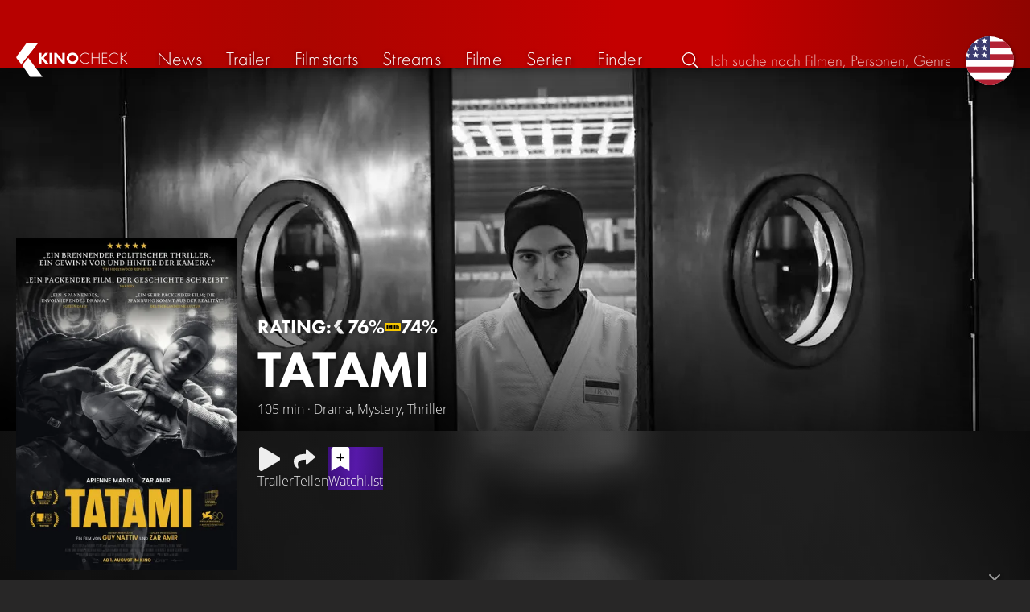

--- FILE ---
content_type: text/html; charset=UTF-8
request_url: https://kinocheck.de/film/5n7/tatami-2024
body_size: 7148
content:
<!DOCTYPE html>
<html lang="de">
<head>
<title>Tatami (2024) Film-information und Trailer | KinoCheck</title>
<meta charset="utf-8">
<meta name="HandheldFriendly" content="true">
<meta name="MobileOptimized" content="true">
<meta name="apple-mobile-web-app-status-bar-style" content="#A81010">
<meta name="author" content="KinoCheck">
<meta name="description" content="Alle Tatami Trailer, News und Film-Informationen. Die iranische Judoka Leila und ihre Trainerin Maryam reisen zur Judo-Weltmeisterschaft, um die erste Goldmedaille für den Iran mit nach Hause zu ..." id="m_d">
<meta name="locale" content="de_DE">
<meta name="mobile-web-app-capable" content="yes">
<meta name="robots" content="max-snippet:-1, max-image-preview:large, max-video-preview:-1">
<meta name="theme-color" content="#A81010">
<meta name="twitter:card" content="summary">
<meta name="twitter:description" content="Alle Tatami Trailer, News und Film-Informationen. Die iranische Judoka Leila und ihre Trainerin Maryam reisen zur Judo-Weltmeisterschaft, um die erste Goldmedaille für den Iran mit nach Hause zu ..." id="tw_d">
<meta name="twitter:image" content="https://cdn.kinocheck.com/i/w=1200/uiver5qoc9.jpg" id="tw_i">
<meta name="twitter:site" content="@KinoCheck">
<meta name="twitter:title" content="Tatami" id="tw_t">
<meta name="viewport" content="height=device-height, width=device-width, initial-scale=1, minimum-scale=1.0, maximum-scale=5.0">
<meta property="article:author" content="KinoCheck">
<meta property="fb:app_id" content="1164815426866440">
<meta property="og:description" content="Alle Tatami Trailer, News und Film-Informationen. Die iranische Judoka Leila und ihre Trainerin Maryam reisen zur Judo-Weltmeisterschaft, um die erste Goldmedaille für den Iran mit nach Hause zu ..." id="og_d">
<meta property="og:image" content="https://cdn.kinocheck.com/i/w=1200/uiver5qoc9.jpg" id="og_i">
<meta property="og:locale" content="de_DE">
<meta property="og:site_name" content="KinoCheck">
<meta property="og:title" content="Tatami" id="og_t">
<meta property="og:type" content="article">
<meta property="og:url" content="/film/5n7/tatami-2024" id="og_u">
<link rel="alternate" hreflang="en" href="https://kinocheck.com/movie/5n7/tatami-2024" id="l_a_en">
<link rel="apple-touch-icon" sizes="192x192" href="/images/fav.png">
<link rel="canonical" href="https://kinocheck.de/film/5n7/tatami-2024" id="l_c">
<link rel="icon" type="image/png" sizes="192x192" href="/images/fav.png">
<link rel="image_src" href="https://cdn.kinocheck.com/i/w=325/uiver5qoc9.jpg" id="l_image_src">
<style nonce="byAeY7YpledMxDDzMsog0tPi1gc=">html{height:100%}body,html{margin:0;padding:0;background:#282727;color:#e6e6e6;font-family:'Open Sans',sans-serif;font-size:16px;font-weight:300;line-height:1.5;}#header{position:fixed;bottom:0;right:0;left:0;width:100%;height:60px;padding:0;background:#aa0019;background:linear-gradient(91deg,#b70100 10%,#ac0500 30%,#c40000 60%,#c40000 70%,#8f0400 100%)/*linear-gradient(72deg,#b70100 7%,#9c0a06 36%,#ab0702 74%,#b50803 100%)*/;box-shadow:0 0 15px 0 rgba(0,0,0,.5);backface-visibility:hidden;z-index:99}#header .wrapper-content{display:none}#footer{display:none}#content{display:none}#loading-indicator{display:none;position:fixed;top:0;right:0;bottom:0;left:0;width:100%;height:100%;background:rgba(0,0,0,.5);z-index:90;}#loading-indicator.active{display:block;}#loading-indicator.active-blocking{background:#282727;z-index:99;}#loading-indicator .icon{display:block;width:100px;height:100px;position:absolute;top:50%;left:50%;transform:translate(-50%,-50%) scaleX(-1)}#loading-indicator .icon svg{display:block;width:100%;height:100%;fill:#fff}#loading-indicator .icon:after,#loading-indicator .icon:before{content:'';display:block;position:absolute;top:0;right:0;bottom:0;left:0;width:100%;height:100%;border:7px solid;border-radius:50%;border-color:#b70100 transparent transparent transparent;box-sizing:border-box;animation:button-play-loading 1.2s cubic-bezier(.5,0,.5,1) infinite;z-index:2}#loading-indicator .icon:after{animation-delay:-.45s}#loading-indicator .icon:before{animation-delay:-.3s}@keyframes button-play-loading{0%{transform:rotate(0)}100%{transform:rotate(360deg)}}.fa-secondary{opacity:.75}@media only screen and (min-width:1200px){#header{top:0;bottom:auto;height:75px}}</style><link rel="preconnect" href="https://cdn.kinocheck.com"><link rel="dns-prefetch" href="https://cdn.kinocheck.com"><link rel="preload" href="https://cdn.kinocheck.com/css/min.css?v=0.8.273" as="style">
<link rel="prefetch" href="https://cdn.kinocheck.com/translations/de.json" as="fetch" crossorigin="anonymous">
<link rel="preload" href="https://cdn.kinocheck.com/js/min.js?v=0.8.273" as="script">
<link rel="preload" href="https://cdn.kinocheck.com/fonts/Futura-Web/Futura-Web-Light.woff2" as="font" type="font/woff2" crossorigin="anonymous">
<link rel="preload" href="https://cdn.kinocheck.com/fonts/Futura-Web/Futura-Web-Regular.woff2" as="font" type="font/woff2" crossorigin="anonymous">
<link rel="preload" href="https://cdn.kinocheck.com/fonts/Futura-Web/Futura-Web-Heavy.woff2" as="font" type="font/woff2" crossorigin="anonymous">
<link rel="preload" href="https://cdn.kinocheck.com/fonts/OpenSans/OpenSans-Light.woff2" as="font" type="font/woff2" crossorigin="anonymous">
<link rel="preload" href="https://cdn.kinocheck.com/fonts/OpenSans/OpenSans-Regular.woff2" as="font" type="font/woff2" crossorigin="anonymous">
<link rel="preload" href="https://cdn.kinocheck.com/fonts/OpenSans/OpenSans-Bold.woff2" as="font" type="font/woff2" crossorigin="anonymous">
<link rel="preload" href="https://cdn.kinocheck.com/i/w=480/8au0yj0v7y.jpg" as="image" imagesrcset="https://cdn.kinocheck.com/i/w=320/8au0yj0v7y.jpg 320w, https://cdn.kinocheck.com/i/w=480/8au0yj0v7y.jpg 480w, https://cdn.kinocheck.com/i/w=640/8au0yj0v7y.jpg 640w, https://cdn.kinocheck.com/i/w=960/8au0yj0v7y.jpg 960w, https://cdn.kinocheck.com/i/w=1280/8au0yj0v7y.jpg 1280w, https://cdn.kinocheck.com/i/w=1920/8au0yj0v7y.jpg 1920w" imagesizes="100vw">
<link rel="preload" href="https://cdn.kinocheck.com/i/w=325/uiver5qoc9.jpg" as="image" imagesrcset="https://cdn.kinocheck.com/i/w=325/uiver5qoc9.jpg 960w, https://cdn.kinocheck.com/i/w=375/uiver5qoc9.jpg 1280w" imagesizes="100vw">
<script type="application/ld+json">{"@context":"https://schema.org","@graph":[{"@type":"BreadcrumbList","itemListElement":[{"@type":"ListItem","position":1,"name":"Filme","item":"https://kinocheck.de/filme"},{"@type":"ListItem","position":2,"name":"Tatami","item":"https://kinocheck.de/film/5n7/tatami-2024"}]},{"@type":"Movie","url":"https://kinocheck.de/film/5n7/tatami-2024","name":"Tatami","inLanguage":"en","image":"https://cdn.kinocheck.com/i/uiver5qoc9.jpg","datePublished":"2024-08-01","description":"Die iranische Judoka Leila und ihre Trainerin Maryam reisen zur Judo-Weltmeisterschaft, um die erste Goldmedaille für den Iran mit nach Hause zu nehmen. Auf halbem Weg zur Judo-Weltmeisterschaft erhalten sie ein Ultimatum von der Islamischen Republik: Leila soll eine Verletzung vortäuschen und verlieren, sonst wird sie als Staatsverräterin gebrandmarkt. Da ihre eigene Freiheit und die ihrer Familie auf dem Spiel steht, steht Leila vor einer unmöglichen Entscheidung: Entweder sie fügt sich dem iranischen Regime, wie ihre Trainerin Maryam sie anfleht, oder sie kämpft weiter um die Goldmedaille.","genre":["Drama","Mystery","Thriller"],"duration":"PT105M","aggregateRating":{"@type":"AggregateRating","ratingValue":7.6,"bestRating":10,"ratingCount":1},"subjectOf":{"@type":"WebPage","@id":"https://kinocheck.de/trailer/caau/tatami-trailer-german-deutsch-2024","url":"https://kinocheck.de/trailer/caau/tatami-trailer-german-deutsch-2024"}}]}</script></head>
<body data-ident="movie">
<div id="header" class="wrapper box-shadow-1"><div class="wrapper-content"><div id="menu-icon" class="icon-shadow"><svg><use xlink:href="/images/sprites.svg#bars"></use></svg></div><div id="logo-wrapper"><a id="logo" href="/"><svg><use xmlns:xlink="http://www.w3.org/1999/xlink" xlink:href="/images/sprites.svg#kc"></use></svg><div id="logo-title"><span>Kino</span>Check</div></a></div><ul id="nav" class="nav-list"><li class="item item-mobile item-sub item-first">                
                <a href="/impressum" title="Unser Impressum">Impressum</a>
                <a href="/datenschutzerklaerung" title="Erfahre mehr über den Umgang Deiner Daten">Datenschutzerklärung</a>
                <a id="language-switcher-menu" title="Switch to English">Switch to English</a>
            </li><li class="item"><a href="/news" title="Die neuesten News rund um Kino und TV" data-mtm-push="[&quot;trackEvent&quot;,&quot;Navigation&quot;,&quot;Click&quot;,&quot;News&quot;]"><span class="text">News</span><span class="icon"><svg><use xlink:href="/images/sprites.svg#newspaper-solid"></use></svg></span></a></li><li class="item"><a href="/trailers" title="Die neuesten und beliebtesten Trailer" data-mtm-push="[&quot;trackEvent&quot;,&quot;Navigation&quot;,&quot;Click&quot;,&quot;Trailer&quot;]"><span class="text">Trailer</span><span class="icon"><svg><use xlink:href="/images/sprites.svg#play-circle-solid"></use></svg></span></a></li><li class="item"><a href="/filmstarts" title="Die aktuellen Filmstarts im Überblick" data-mtm-push="[&quot;trackEvent&quot;,&quot;Navigation&quot;,&quot;Click&quot;,&quot;Filmstarts&quot;]"><span class="text">Filmstarts</span><span class="icon"><svg><use xlink:href="/images/sprites.svg#ticket-alt-solid"></use></svg></span></a></li><li class="item"><a href="/streaming-guides" title="Mit den KinoCheck Streaming Guides siehst du auf einen Blick alle neuen Filme und Serien auf Netflix, Amazon Prime Video, Disney+ und mehr – inklusive Trailer!" data-mtm-push="[&quot;trackEvent&quot;,&quot;Navigation&quot;,&quot;Click&quot;,&quot;Streams&quot;]"><span class="text">Streams</span><span class="icon"><svg><use xlink:href="/images/sprites.svg#what-to-watch"></use></svg></span></a></li><li class="item"><a href="/filme" title="Unsere Filmdatenbank" data-mtm-push="[&quot;trackEvent&quot;,&quot;Navigation&quot;,&quot;Click&quot;,&quot;Filme&quot;]"><span class="text">Filme</span><span class="icon"><svg><use xlink:href="/images/sprites.svg#camera-movie-solid"></use></svg></span></a></li><li class="item"><a href="/serien" title="Unsere Seriendatenbank" data-mtm-push="[&quot;trackEvent&quot;,&quot;Navigation&quot;,&quot;Click&quot;,&quot;Serien&quot;]"><span class="text">Serien</span><span class="icon"><svg><use xlink:href="/images/sprites.svg#tv-retro-solid"></use></svg></span></a></li><li class="item"><a href="/finder" title="Wir finden für dich dein nächstes Streaming Highlight auf Amazon Prime Video, Disney+, Apple TV oder Netflix!" data-mtm-push="[&quot;trackEvent&quot;,&quot;Navigation&quot;,&quot;Click&quot;,&quot;Finder&quot;]"><span class="text">Finder</span><span class="icon"><svg><use xlink:href="/images/sprites.svg#what-to-watch"></use></svg></span></a></li></ul><div id="search" title="Durchsuche unsere Trailer- und Film-Datenbank"><div id="search-icon" class="icon icon-shadow active"><svg><use xlink:href="/images/sprites.svg#search"></use></svg></div><div id="search-icon-cancel" class="icon icon-shadow"><svg><use xlink:href="/images/sprites.svg#times"></use></svg></div><label id="search-label"><span>Suche</span><input id="search-input" type="text" placeholder="Ich suche nach Filmen, Personen, Genres, ..." maxlength="64" autocomplete="off"></label></div><a id="language-switcher-icon" class="icon icon-shadow" title="Switch to English"><svg><use xlink:href="/images/sprites.svg#flag-us"></use></svg></a><a href="/app" class="app-top-menu" title="Die KinoCheck-App">App</a></div></div>
<section id="content">
<section class="movie-header with-trailer-button"><div class="movie-header-background image-wrapper"><picture><source type="image/jpeg" srcset="https://cdn.kinocheck.com/i/w=320/8au0yj0v7y.jpg 320w, https://cdn.kinocheck.com/i/w=480/8au0yj0v7y.jpg 480w, https://cdn.kinocheck.com/i/w=640/8au0yj0v7y.jpg 640w, https://cdn.kinocheck.com/i/w=960/8au0yj0v7y.jpg 960w, https://cdn.kinocheck.com/i/w=1280/8au0yj0v7y.jpg 1280w, https://cdn.kinocheck.com/i/w=1920/8au0yj0v7y.jpg 1920w" sizes="(min-width: 1200px) 1200px, 100vw"><img src="https://cdn.kinocheck.com/i/w=480/8au0yj0v7y.jpg" alt="Bild zu Tatami" fetchpriority="high"></picture></div><div class="movie-header-content wrapper"><div class="wrapper-content"><div class="movie-poster movie-header-poster"><a class="poster image-wrapper color-fallback-black" href="https://cdn.kinocheck.com/i/uiver5qoc9.jpg" target="_blank" data-mtm-push="[&quot;trackEvent&quot;,&quot;Posters&quot;,&quot;Movies&quot;,&quot;Tatami (5n7)&quot;]"><picture><source type="image/jpeg" srcset="https://cdn.kinocheck.com/i/w=325/uiver5qoc9.jpg 960w, https://cdn.kinocheck.com/i/w=375/uiver5qoc9.jpg 1280w"><img src="https://cdn.kinocheck.com/i/w=325/uiver5qoc9.jpg" alt="Poster zu Tatami"></picture></a></div><div class="movie-header-title"><div class="scores">RATING: <div class="score kc" title="KinoCheck Score"><a class="no-link"><svg><use xlink:href="/images/sprites.svg#kc"></use></svg><span>76%</span></a></div><div class="score imdb" title="IMDB Rating"><a href="https://www.imdb.com/title/tt26674818" target="_blank" rel="nofollow noopener noreferrer"><svg><use xlink:href="/images/sprites.svg#imdb"></use></svg><span>74%</span></a></div></div><h1 class="title" translate="no">Tatami</h1><div class="movie-sub-info">105 min &middot; Drama, Mystery, Thriller</div></div></div></div></section><section class="wrapper"><div class="wrapper-content wrapper-padding content-movie"><div class="content-movie-sidebar"><section class="movie-details"><h2>Zusatzinfos</h2><div class="movie-detail"><span class="label">Genres</span> <span class="genres"><a href="/filme/drama/all/trending/1">Drama</a>, <a href="/filme/mystery/all/trending/1">Mystery</a> & <a href="/filme/thriller/all/trending/1">Thriller</a></span></div><hr><div class="movie-detail"><span class="label">Laufzeit</span> <span>105 Minuten</span></div><hr><div class="movie-detail"><span class="label">Im Verleih bei</span> <span>Wild Bunch Germany</span></div></section><section class="movie-details"><h2>Release Date</h2><div class="movie-detail"><span class="label">Kino</span> <span>1. August 2024</span></div><hr><div class="movie-detail"><span class="label">Prime Video</span> <span>1. April 2025</span></div></section></div><div class="content-movie-content"><div class="content-movie-share"><div class="sharing-buttons"><a class="share-button trailer" href="/trailer/caau/tatami-trailer-german-deutsch-2024"><div class="icon icon-not-filled"><svg><use xlink:href="/images/sprites.svg#play"></use></svg></div> <span>Trailer</span></a><a class="share-button" data-action="share" data-title="Tatami" data-url="https://kinocheck.de/film/5n7/tatami-2024" href="#" target="_blank"><div class="icon"><svg><use xlink:href="/images/sprites.svg#share"></use></svg></div> <span>Teilen</span></a><a class="share-button r8-button" href="https://watchl.ist/movies?t=movie&it=kc&i=5n7&s=kc&m=web&f=button&l=de&b=ac&ac=watchlist&us=kinocheck" target="_blank" title="Jetzt 'Tatami' zu deiner R8 Watchlist hinzufügen"><div class="icon"><svg viewBox="0 0 384 512" xmlns="http://www.w3.org/2000/svg">
        <path d="M0 512V48C0 21.49 21.49 0 48 0h288c26.51 0 48 21.49 48 48v464L192 400 0 512z"
              fill="#fff" />
        <line x1="192" y1="160" x2="192" y2="288" stroke="#000" stroke-width="36" stroke-linecap="round""/>
        <line x1="128" y1="224" x2="256" y2="224" stroke="#000" stroke-width="36" stroke-linecap="round"/>
    </svg></div> <span>Watchl.ist</span></a></div></div><div class="content-overview with-clamp" style="--clamp-rows: 4" data-theme="fallback-black"><div><p>Die iranische Judoka Leila und ihre Trainerin Maryam reisen zur Judo-Weltmeisterschaft, um die erste Goldmedaille für den Iran mit nach Hause zu nehmen. Auf halbem Weg zur Judo-Weltmeisterschaft erhalten sie ein Ultimatum von der Islamischen Republik: Leila soll eine Verletzung vortäuschen und verlieren, sonst wird sie als Staatsverräterin gebrandmarkt. Da ihre eigene Freiheit und die ihrer Familie auf dem Spiel steht, steht Leila vor einer unmöglichen Entscheidung: Entweder sie fügt sich dem iranischen Regime, wie ihre Trainerin Maryam sie anfleht, oder sie kämpft weiter um die Goldmedaille.</p></div></div><div class="content-movie-sidebar-mobile"><section class="movie-details"><h2>Zusatzinfos</h2><div class="movie-detail"><span class="label">Genres</span> <span class="genres"><a href="/filme/drama/all/trending/1">Drama</a>, <a href="/filme/mystery/all/trending/1">Mystery</a> & <a href="/filme/thriller/all/trending/1">Thriller</a></span></div><hr><div class="movie-detail"><span class="label">Laufzeit</span> <span>105 Minuten</span></div><hr><div class="movie-detail"><span class="label">Im Verleih bei</span> <span>Wild Bunch Germany</span></div></section><section class="movie-details"><h2>Release Date</h2><div class="movie-detail"><span class="label">Kino</span> <span>1. August 2024</span></div><hr><div class="movie-detail"><span class="label">Prime Video</span> <span>1. April 2025</span></div></section></div><section id="list_movie_videos"><header class="header first-line-wrap"><div class="first-line"><h2>Videos zu <em>Tatami</em></h2></div></header><div class="list-videos list-videos-wrap"><a class="list-videos-item thumbnail" title="TATAMI Trailer German Deutsch (2024)" href="/trailer/caau/tatami-trailer-german-deutsch-2024"><div class="image-wrapper" data-image="xb137m690f" data-image-alt="Vorschaubild für TATAMI Trailer German Deutsch (2024)"></div><div class="details"><div class="detail" title="Gefällt 91% von 10.105"><svg class="icon"><use xmlns:xlink="http://www.w3.org/1999/xlink" xlink:href="/images/sprites.svg#heart"></use></svg> 91%</div><div class="detail" title="Laufzeit: 2:21 min">2:21</div></div><div class="information"><div class="title">Trailer</div><div>Deutsch • Von <strong>10.105</strong> gesehen</div></div></a></div></section><section class="streaming-providers" id="list_movie_streams"><header class="header"><div class="first-line"><h2><a href="/film/5n7/tatami-2024/streams">Offizielle Streams zum kompletten Film</a></h2></div></header><div class="streaming-providers-list streaming-providers-list-big"><a class="streaming-provider not-in-subscription" href="/film/5n7/tatami-2024/stream/amazon" title="Den ganzen Film auf Amazon Video anschauen" target="_blank" rel="nofollow" data-mtm-push="[&quot;trackEvent&quot;,&quot;Streaming&quot;,&quot;Amazon Video&quot;,&quot;Tatami (5n7)&quot;]"><span class="image image-wrapper" data-image="amazon-100.jpg" data-image-alt="Bild zu Amazon Video" data-image-company="Amazon Video"></span><span class="price">3,99 EUR</span></a><a class="streaming-provider" href="/film/5n7/tatami-2024/stream/amazonprime" title="Den ganzen Film auf Amazon Prime Video anschauen" target="_blank" rel="nofollow" data-mtm-push="[&quot;trackEvent&quot;,&quot;Streaming&quot;,&quot;Amazon Prime Video&quot;,&quot;Tatami (5n7)&quot;]"><span class="image image-wrapper" data-image="amazonprime-100.jpg" data-image-alt="Bild zu Amazon Prime Video" data-image-company="Amazon Prime Video"></span><span class="price">Im Abo</span></a><a class="streaming-provider" href="/film/5n7/tatami-2024/stream/amazonprimevideowithads" title="Den ganzen Film auf Amazon Prime Video with Ads anschauen" target="_blank" rel="nofollow" data-mtm-push="[&quot;trackEvent&quot;,&quot;Streaming&quot;,&quot;Amazon Prime Video with Ads&quot;,&quot;Tatami (5n7)&quot;]"><span class="image image-wrapper" data-image="amazonprimevideowithads-100.jpg" data-image-alt="Bild zu Amazon Prime Video with Ads" data-image-company="Amazon Prime Video with Ads"></span><span class="price">Im Abo</span></a><a class="streaming-provider not-in-subscription" href="/film/5n7/tatami-2024/stream/entertaintv" title="Den ganzen Film auf MagentaTV anschauen" target="_blank" rel="nofollow" data-mtm-push="[&quot;trackEvent&quot;,&quot;Streaming&quot;,&quot;MagentaTV&quot;,&quot;Tatami (5n7)&quot;]"><span class="image image-wrapper" data-image="entertaintv-100.jpg" data-image-alt="Bild zu MagentaTV" data-image-company="MagentaTV"></span><span class="price">2,99 EUR</span></a><a class="streaming-provider not-in-subscription" href="/film/5n7/tatami-2024/stream/freenet" title="Den ganzen Film auf Freenet meinVOD anschauen" target="_blank" rel="nofollow" data-mtm-push="[&quot;trackEvent&quot;,&quot;Streaming&quot;,&quot;Freenet meinVOD&quot;,&quot;Tatami (5n7)&quot;]"><span class="image image-wrapper" data-image="freenet-100.jpg" data-image-alt="Bild zu Freenet meinVOD" data-image-company="Freenet meinVOD"></span><span class="price">3,99 EUR</span></a><a class="streaming-provider not-in-subscription" href="/film/5n7/tatami-2024/stream/itunes" title="Den ganzen Film auf Apple TV Store anschauen" target="_blank" rel="nofollow" data-mtm-push="[&quot;trackEvent&quot;,&quot;Streaming&quot;,&quot;Apple TV Store&quot;,&quot;Tatami (5n7)&quot;]"><span class="image image-wrapper" data-image="itunes-100.jpg" data-image-alt="Bild zu Apple TV Store" data-image-company="Apple TV Store"></span><span class="price">3,99 EUR</span></a><a class="streaming-provider not-in-subscription" href="/film/5n7/tatami-2024/stream/kinoondemand" title="Den ganzen Film auf Kino on Demand anschauen" target="_blank" rel="nofollow" data-mtm-push="[&quot;trackEvent&quot;,&quot;Streaming&quot;,&quot;Kino on Demand&quot;,&quot;Tatami (5n7)&quot;]"><span class="image image-wrapper" data-image="kinoondemand-100.jpg" data-image-alt="Bild zu Kino on Demand" data-image-company="Kino on Demand"></span><span class="price">4,99 EUR</span></a><a class="streaming-provider not-in-subscription" href="/film/5n7/tatami-2024/stream/play" title="Den ganzen Film auf Google Play Movies anschauen" target="_blank" rel="nofollow" data-mtm-push="[&quot;trackEvent&quot;,&quot;Streaming&quot;,&quot;Google Play Movies&quot;,&quot;Tatami (5n7)&quot;]"><span class="image image-wrapper" data-image="play-100.jpg" data-image-alt="Bild zu Google Play Movies" data-image-company="Google Play Movies"></span><span class="price">3,99 EUR</span></a><a class="streaming-provider not-in-subscription" href="/film/5n7/tatami-2024/stream/videobuster" title="Den ganzen Film auf Videobuster anschauen" target="_blank" rel="nofollow" data-mtm-push="[&quot;trackEvent&quot;,&quot;Streaming&quot;,&quot;Videobuster&quot;,&quot;Tatami (5n7)&quot;]"><span class="image image-wrapper" data-image="videobuster-100.jpg" data-image-alt="Bild zu Videobuster" data-image-company="Videobuster"></span><span class="price">2,99 EUR</span></a><a class="streaming-provider not-in-subscription" href="/film/5n7/tatami-2024/stream/videoload" title="Den ganzen Film auf Videoload anschauen" target="_blank" rel="nofollow" data-mtm-push="[&quot;trackEvent&quot;,&quot;Streaming&quot;,&quot;Videoload&quot;,&quot;Tatami (5n7)&quot;]"><span class="image image-wrapper" data-image="videoload-100.jpg" data-image-alt="Bild zu Videoload" data-image-company="Videoload"></span><span class="price">2,99 EUR</span></a><a class="streaming-provider not-in-subscription" href="/film/5n7/tatami-2024/stream/youtube" title="Den ganzen Film auf YouTube anschauen" target="_blank" rel="nofollow" data-mtm-push="[&quot;trackEvent&quot;,&quot;Streaming&quot;,&quot;YouTube&quot;,&quot;Tatami (5n7)&quot;]"><span class="image image-wrapper" data-image="youtube-100.jpg" data-image-alt="Bild zu YouTube" data-image-company="YouTube"></span><span class="price">3,99 EUR</span></a></div></section></div></div></section><div class="wrapper"><section class="wrapper-content wrapper-padding" id="list_movie_similar"><header class="header"><div class="first-line"><h2>Ähnliche Filme</h2></div></header><div class="list-movies-viewport"><ul class="list-movies list-movies-medium carousel"></ul></div></section></div><div class="wrapper"><section class="wrapper-content wrapper-padding" id="list_movie_similar_videos"><header class="header"><div class="first-line"><h2>Diese Videos könnten dir auch gefallen</h2></div></header><div class="list-videos-viewport"><div class="list-videos carousel"></div></div></section></div>
</section>
<div id="toasts" class="wrapper"></div><div id="loading-indicator" class="active active-blockingno-script"><div class="icon"><svg><use xmlns:xlink="http://www.w3.org/1999/xlink" xlink:href="/images/sprites.svg#kc-play"></use></svg></div></div><script nonce="rkived62TL74/Yi34d22FY8yPP8=">let loadingIndicator=document.getElementById('loading-indicator'); loadingIndicator.classList.remove('no-script'); /*window.setTimeout(() => loadingIndicator.classList.add('active','active-blocking'), 100);*/</script><footer id="footer"><div class="wrapper"><div class="wrapper-content footer-nav"><section class="footer-nav-list"><svg><use xlink:href="/images/sprites.svg#ticket"></use></svg><span class="top-element">Demnächst im Kino</span><ul><li><a href="/film/wma/die-drei-fragezeichen-toteninsel-2026">Die drei Fragezeichen: Toteninsel</a></li><li><a href="/film/uud/woodwalkers-2-2026">Woodwalkers 2</a></li><li><a href="/film/dbp/mercy-2026">Mercy</a></li><li><a href="/film/47e/hamnet-2026">Hamnet</a></li><li><a href="/film/rvy/cold-storage-2026">Cold Storage</a></li><li><a href="/film/db8/send-help-2026">Send Help</a></li></ul></section><section class="footer-nav-list"><svg><use xlink:href="/images/sprites.svg#play-circle"></use></svg><span class="top-element">Top trailer</span><ul><li><a href="/trailer/7q9s/shelter-trailer-german-deutsch-2026-jason-statham" title="SHELTER Trailer German Deutsch (2026) Jason Statham">Shelter</a></li><li><a href="/trailer/6dby/the-wrecking-crew-trailer-german-deutsch-2026-jason-momoa-da" title="THE WRECKING CREW Trailer German Deutsch (2026) Jason Momoa, Dave Bautista">The Wrecking Crew</a></li><li><a href="/trailer/1v2p/nuernberg-trailer-german-deutsch-2026-russell-crowe-rami-mal" title="NÜRNBERG Trailer German Deutsch (2026) Russell Crowe, Rami Malek">Nürnberg</a></li><li><a href="/trailer/17oo/horst-schlaemmer-sucht-das-glueck-trailer-german-deutsch-202" title="HORST SCHLÄMMER SUCHT DAS GLÜCK Trailer German Deutsch (2026)">Horst Schlämmer sucht das Glück</a></li><li><a href="/trailer/oy8e/the-rip-trailer-2-german-deutsch-2026-matt-damon-ben-affleck" title="THE RIP Trailer 2 German Deutsch (2026) Matt Damon, Ben Affleck, Netflix">The Rip</a></li><li><a href="/trailer/qnhi/der-fremde-trailer-german-deutsch-2026-francois-ozon" title="DER FREMDE Trailer German Deutsch (2026) François Ozon">Der Fremde</a></li></ul></section><section class="footer-nav-list"><svg><use xlink:href="/images/sprites.svg#film"></use></svg><span class="top-element">Die besten Filme</span><ul><li><a href="/film/zxx/avatar-3-fire-and-ash-2025">Avatar 3: Fire and Ash</a></li><li><a href="/film/avo/avengers-5-doomsday-2026">Avengers 5: Doomsday</a></li><li><a href="/film/wtz/zoomania-2-2025">Zoomania 2</a></li><li><a href="/film/ahv/badlands-2025">Predator: Badlands</a></li><li><a href="/film/a8r/der-super-mario-galaxy-film-2026">Der Super Mario Galaxy Film</a></li><li><a href="/film/f7s/stromberg-wieder-alles-wie-immer-2025">Stromberg: Wieder alles wie immer</a></li></ul></section><section class="footer-nav-list"><svg><use xlink:href="/images/sprites.svg#envelope"></use></svg><span class="top-element">Kontakt und mehr</span><ul><li><a href="/kontakt" title="Kontaktiere uns ganz einfach per E-Mail, Soziale Medien oder über das Kontaktformular">Kontakt &amp; FAQ</a></li><li><a href="/App" title="Die KinoCheck-App">KinoCheck-App</a></li><li><a href="/sales" title="Zielgenaue Ads Kampagnen für Ihre Kampagne, mit dem KinoCheck-Extra: Wir müssen nicht raten, wem was gefällt. Wir wissen es!">Werbung buchen</a></li><li><a href="/jobs" title="Wir suchen stetig nach neuen Talenten, die unser Team bereichern!">Offene Stellen</a></li><li><a href="https://api.kinocheck.de" target="_blank" title="Binde unsere Trailer in dein eigenes Projekt ein">Video Schnittstelle (API)</a></li><li><a id="language-switcher" title="Switch to English">Switch to English</a></li></ul></section></div></div><div class="footer-note"><div class="wrapper"><span class="legal"><a href="/">KinoCheck</a> ™ by <a href="https://www.somemarketing.de" target="_blank">some.marketing GmbH</a>. All rights reserved.</span> <span class="report"><span id="error-report" class="anchor">Fehler melden</span> - <a href="/impressum" title="Unser Impressum">Impressum</a> - <a href="/datenschutzerklaerung" title="Erfahre mehr über den Umgang Deiner Daten">Datenschutzerklärung</a></span></div></div></footer>

<script type="application/json" id="page_settings">{"cdn":"cdn.kinocheck.com","cdn_img":"cdn.kinocheck.com","language":"de","languages":[{"text":"Deutsch","value":"de"},{"text":"English","value":"en"}],"genres":[{"value":"abenteuer","content":"Abenteuer"},{"value":"drama","content":"Drama"},{"value":"horror","content":"Horror"},{"value":"komoedie","content":"Kom\u00f6die"},{"value":"animation","content":"Animation"},{"value":"familie","content":"Familie"},{"value":"scifi","content":"Science Fiction"},{"value":"action","content":"Action"},{"value":"thriller","content":"Thriller"},{"value":"mystery","content":"Mystery"},{"value":"krimi","content":"Krimi"},{"value":"fantasy","content":"Fantasy"},{"value":"lovestory","content":"Lovestory"},{"value":"western","content":"Western"},{"value":"musik","content":"Musik"},{"value":"krieg","content":"Kriegsfilm"},{"value":"superhero","content":"Superhero"}],"order_by":[{"value":"popularity","content":"Beliebtheit"},{"value":"release","content":"Erscheinung"},{"value":"release-asc","content":"Erscheinung (aufst.)"},{"value":"name","content":"Name"},{"value":"name-desc","content":"Name (abst.)"}],"cache_version":"0.8.273"}</script>
<script type="application/json" id="content_data">{"page_ident":"movie","content_class":null,"translations":[{"language":"de","url":"https:\/\/kinocheck.de\/film\/5n7\/tatami-2024","title":"Tatami"},{"language":"en","url":"https:\/\/kinocheck.com\/movie\/5n7\/tatami-2024","title":"Tatami"}],"color":"fallback-black","backdrop":"8au0yj0v7y","movie":{"type":"movie","custom_id":"5n7","title":"Tatami"},"share":{"title":"Tatami (2024) Film-information und Trailer"},"canonical":"https:\/\/kinocheck.de\/film\/5n7\/tatami-2024","request_time":null,"request_hash":null,"ratings":{"ios":{"rating":4.4,"review_count":22},"android":{"rating":4.5,"review_count":117},"app":{"rating":4.7,"review_count":662}}}</script>
<link rel="stylesheet" href="https://cdn.kinocheck.com/css/min.css?v=0.8.273">
<script src="https://cdn.kinocheck.com/js/min.js?v=0.8.273" nonce="rkived62TL74/Yi34d22FY8yPP8="></script>
</body>
</html>